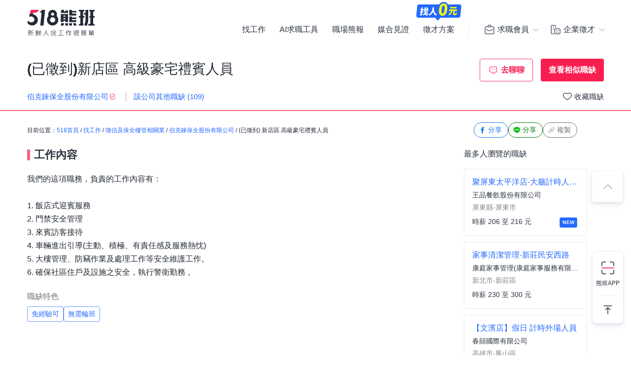

--- FILE ---
content_type: text/html; charset=UTF-8
request_url: https://www.518.com.tw/job-L1AYej.html?rc=1
body_size: 19079
content:

<!DOCTYPE html PUBLIC "-//W3C//DTD XHTML 1.0 Transitional//EN" "http://www.w3.org/TR/xhtml1/DTD/xhtml1-transitional.dtd">
<html xmlns="http://www.w3.org/1999/xhtml" lang="zh-Hant-TW">
<head>
<title>(已徵到)新店區 高級豪宅禮賓人員 - 伯克錸保全股份有限公司 - 新北市｜518熊班</title>
<meta name="viewport" content="width=device-width, initial-scale=1, minimum-scale=1" />
<meta name="keywords" content="新店區 高級豪宅禮賓人員,伯克錸保全股份有限公司,保全人員／警衛/大樓管理員/其它保安服務工作工作" />
<meta name="description" content="伯克錸保全股份有限公司誠摯招募新店區 高級豪宅禮賓人員位於新北市，工作內容:我們的這項職務，負責的工作內容有：<br /><br />1. 飯店式迎賓服務<br />2. 門禁...。更多保全人員／警衛/大樓管理員/其它保安服務工作工作職缺都在518熊班。" />
<meta name="robots" content="index,follow" />
<meta http-equiv="Content-Type" content="text/html; charset=UTF-8" />
<meta http-equiv="content-language" content="zh-tw" />
<meta http-equiv="expires" content="-1" />
<meta http-equiv="X-UA-Compatible" content="IE=edge,chrome=1" />
<meta http-equiv="last-modified" content="Fri, 23 Jan 2026 00:00:00 GMT" />
<meta property="og:site_name" content="518熊班" />
<meta property="fb:app_id" content="785331961603696" />
<meta property="og:type" content="article" />
<meta property="og:title" content="(已徵到)新店區 高級豪宅禮賓人員 - 伯克錸保全股份有限公司 - 新北市｜518熊班">
<meta property="og:description" content="伯克錸保全股份有限公司誠摯招募新店區 高級豪宅禮賓人員位於新北市，工作內容:我們的這項職務，負責的工作內容有：<br /><br />1. 飯店式迎賓服務<br />2. 門禁...。更多保全人員／警衛/大樓管理員/其它保安服務工作工作職缺都在518熊班。">
<meta property="og:image" content="https://statics.518.com.tw/img/index/public/og_image_bearwork_job.png" />
<meta name="format-detection" content="telephone=no" />
<meta name="job_id" content="L1AYej">
<link rel="image_src" type="image/jpeg" href="https://statics.518.com.tw/img/index/public/og_image_bearwork_job.png" />
<link rel="canonical" href="https://www.518.com.tw/job-L1AYej.html" />

                <script type="application/ld+json">[
                    {
                        "@context": "https://schema.org",
                        "@type": "JobPosting",
                        "@id": "https://www.518.com.tw/job-L1AYej.html#jobposting",
                        "datePosted": "2024-05-07",
                        "description": "<h3>【工作內容】</h3>
我們的這項職務，負責的工作內容有：<br />
<br />
1. 飯店式迎賓服務<br />
2. 門禁安全管理<br />
3. 來賓訪客接待 <br />
4. 車輛進出引導(主動、積極、有責任感及服務熱忱)<br />
5. 大樓管理、防竊作業及處理工作等安全維護工作。<br />
6. 確保社區住戶及設施之安全，執行警衛勤務 。
<br><br>
<h3>【職缺資訊】</h3>
上班地點：新北市新店區北新路一段<br>

上班時段：
            晚班、日班、大夜班 / 07:00-19:00

    
    <br>

    休假制度：
        週休二日
    <br>

職務類別：保全人員／警衛、大樓管理員、其它保安服務工作<br>


<br><br><br>

<h3>【職缺條件】</h3>
工作性質：全職 <br>
工作經驗：不拘<br>
需求人數：不拘<br>
可上班日：不限<br>
管理責任：不需負擔管理責任<br>
是否出差：不需出差/外派<br>
<br><br><br>

<h3>【技能條件】</h3>
教育程度：不拘<br>

語文條件：中文&nbsp;&nbsp;聽：略懂 / 說：略懂 / 讀：略懂 / 寫：略懂<br /><br>
方言條件：台語：略懂<br>






<br><br>

<h3>【公司制度】</h3>
 
法定項目：勞保、健保、勞退提撥金、<br>

<br><br>


<h3>【員工福利】</h3>
<h3>【福利說明】</h3><br>
◆獎金福利<br />
1.全勤獎金<br />
2.年節獎金<br />
3.員工生日禮金<br />
◆保險<br />
1.勞保<br />
2.健保<br />
3.意外險<br />
4.勞工退休金退撥
<br><br>


更多工作資訊請參考：https://www.518.com.tw/job-L1AYej.html",
                        "hiringOrganization": {
                            "@type": "Organization",
                            "name": "伯克錸保全股份有限公司",
                            "sameAs": "https://www.life-keys.com.tw/",
                            "logo": "https://photo.518.com.tw/photo/2/411/109302/1265184985174760935.jpg"
                        },
                        "jobLocation": {
                            "@type": "Place",
                            "address": {
                                "@type": "PostalAddress",
                                
                                "addressLocality": "新北市新店區",
                                "addressRegion": "台灣",
                                "postalCode": "231",
                                "addressCountry": "TW"
                            }
                        },
                        "title": "新店區/高級豪宅禮賓人員",
                        "validThrough": "2024-05-06",
                        "baseSalary": {
						"@type": "MonetaryAmount",
						"currency": "TWD",
						"value": {
							"@type": "QuantitativeValue",
							"minValue": 40000,
							"maxValue": 42000,
							"unitText": "MONTH"
						}
					},
                        "employmentType": ["FULL_TIME"],
                        "url": "https://www.518.com.tw/job-L1AYej.html",
                        "experienceRequirements": "no requirements",
                        "industry": "徵信及保全樓管相關業",
                        "salaryCurrency": "NTD",
                        "qualifications": "",
                        "skills": "不拘",
                        "specialCommitments": "不拘",
                        "identifier": {
                            "@type": "PropertyValue",
                            "name": "伯克錸保全股份有限公司",
                            "value": "24421749"
                        },
                        "mainEntityOfPage": {
                            "@type": "WebPage",
                            "@id": "https://www.518.com.tw/job-L1AYej.html"
                        }
                    },
                    {
                        "@context": "https://schema.org",
                        "@type": "WebPage",
                        "name": "新店區/高級豪宅禮賓人員",
                        "url": "https://www.518.com.tw/job-L1AYej.html",
                        "relatedLink": "https://www.518.com.tw/company-N4Jrg8.html",
                        "significantLink": "https://www.518.com.tw/company-N4Jrg8.html#listAnchor",
                        "publisher": {
                            "@type": "Organization",
                            "name": "伯克錸保全股份有限公司"
                        }
                    },
                    {
                        "@context": "https://schema.org",
                        "@type": "ViewAction",
                        "target": {
                            "@type": "EntryPoint",
                            "urlTemplate": "https://job.518.com.tw/?target_page=14&job_id=2162312"
                        },
                        "object": {
                            "@id": "https://job.518.com.tw/?target_page=14&job_id=2162312"
                        }
                    },
                    {
                        "@context": "https://schema.org",
                        "@type": "BreadcrumbList",
                        "itemListElement": [
                            {
                                "@type": "ListItem",
                                "position": 1,
                                "name": "首頁",
                                "item": "https://www.518.com.tw"
                            },
                            {
                                "@type": "ListItem",
                                "position": 2,
                                "name": "找工作",
                                "item": "https://www.518.com.tw/job-index.html"
                            },
                            {
                                "@type": "ListItem",
                                "position": 3,
                                "name": "新北市",
                                "item": "https://www.518.com.tw/job-index.html?aa=3001002"
                            },
                            {
                                "@type": "ListItem",
                                "position": 4,
                                "name": "徵信及保全樓管相關業",
                                "item": "https://www.518.com.tw/job-index.html?ac=1013001006"
                            },
                            {
                                "@type": "ListItem",
                                "position": 5,
                                "name": "伯克錸保全股份有限公司",
                                "item": "https://www.518.com.tw/company-N4Jrg8.html"
                            },
                            {
                                "@type": "ListItem",
                                "position": 6,
                                "name": "新店區/高級豪宅禮賓人員",
                                "item": "https://www.518.com.tw/job-L1AYej.html"
                            }
                        ]
                    }
                    ,{
                    "@context":"https://schema.org",
                    "@type":"Event",
                    "eventAttendanceMode":"https://schema.org/OnlineEventAttendanceMode",
                    "eventStatus":"https://schema.org/EventScheduled",
                    "startDate":"2025-12-29",
                    "name":"永和冷台壽司師傅",
                    "organizer":{
                        "@type":"Organization",
                        "name":"518熊班",
                        "url":"https://www.518.com.tw"
                    },
                    "location":{
                        "@type":"VirtualLocation",
                        "url":"https://www.518.com.tw/job-G0YJkd.html"
                    },
                    "performer":{
                        "@type":"PerformingGroup",
                        "name":"春野日本料理"
                    },
                    "description":"．負責準備、處理、烹調、料理、美化日式餐點。\n．準備料理相關的食材。\n．依據顧客的餐點進行處理、烹調餐點。\n．並掌控擺盤與出菜的先後順序。\n．另負責研發新菜色、計算食材進貨數量、成本控管。\n．確保食品均符合衛生管理的規定，冷凍庫及其他地區的衛生及清潔標準。",
                    "image":"",
                    "offers":{
                        "@type":"Offer",
                        "availability":"https://schema.org/InStock",
                        "price":"0",
                        "priceCurrency":"TWD",
                        "validFrom":"2025-12-29",
                        "url":"https://www.518.com.tw/job-G0YJkd.html"
                    }
                },{
                    "@context":"https://schema.org",
                    "@type":"Event",
                    "eventAttendanceMode":"https://schema.org/OnlineEventAttendanceMode",
                    "eventStatus":"https://schema.org/EventScheduled",
                    "startDate":"2026-01-26",
                    "name":"門市早晚班計時人員(高雄富民店)",
                    "organizer":{
                        "@type":"Organization",
                        "name":"518熊班",
                        "url":"https://www.518.com.tw"
                    },
                    "location":{
                        "@type":"VirtualLocation",
                        "url":"https://www.518.com.tw/job-N6WWAJ.html"
                    },
                    "performer":{
                        "@type":"PerformingGroup",
                        "name":"一手私藏世界紅茶(一手國際茶飲有限公司)"
                    },
                    "description":"1.紅茶飲品調製與備料。\n2.門市清潔與擺設。\n3.可配合外送(備機車佳)\n4.服務親切、有責任心、喜歡與人接觸、可團隊合作。\n5.能依門市實際情況排班佳。",
                    "image":"https://photo.518.com.tw/photo/2/999//6ixl4594.png",
                    "offers":{
                        "@type":"Offer",
                        "availability":"https://schema.org/InStock",
                        "price":"0",
                        "priceCurrency":"TWD",
                        "validFrom":"2026-01-26",
                        "url":"https://www.518.com.tw/job-N6WWAJ.html"
                    }
                },{
                    "@context":"https://schema.org",
                    "@type":"Event",
                    "eventAttendanceMode":"https://schema.org/OnlineEventAttendanceMode",
                    "eventStatus":"https://schema.org/EventScheduled",
                    "startDate":"2026-01-26",
                    "name":"嘉南羊乳清晨配送(3-4時/天)-新莊區",
                    "organizer":{
                        "@type":"Organization",
                        "name":"518熊班",
                        "url":"https://www.518.com.tw"
                    },
                    "location":{
                        "@type":"VirtualLocation",
                        "url":"https://www.518.com.tw/job-ybRX1E.html"
                    },
                    "performer":{
                        "@type":"PerformingGroup",
                        "name":"凱傑有限公司"
                    },
                    "description":"論件計酬， 每小時約250~300元(每小時送60-70瓶)， 每月約20000~30000元\n★☆實際工作時間可能因配送速度及件數不同有所調整★☆\n\n★☆最適合喜愛高時薪、懂得生活的你！☆★\n★☆工作時間只有一般人的一半，薪水卻毫不遜色！☆★\n★☆有更多時間★☆享受生活☆★☆陪伴家人☆★☆充實自我☆★\n★☆還有瘦身減肥、強身健體、熟悉環境、交友廣闊等多種優點喔！☆★\n★☆不用專業技能，也免經驗！只要有125機車，從零教到精！！☆★\n★☆現在就加入我們還有神秘的好康喔d*^.^*b\n工作時間：03:00~07:00",
                    "image":"",
                    "offers":{
                        "@type":"Offer",
                        "availability":"https://schema.org/InStock",
                        "price":"0",
                        "priceCurrency":"TWD",
                        "validFrom":"2026-01-26",
                        "url":"https://www.518.com.tw/job-ybRX1E.html"
                    }
                },{
                    "@context":"https://schema.org",
                    "@type":"Event",
                    "eventAttendanceMode":"https://schema.org/OnlineEventAttendanceMode",
                    "eventStatus":"https://schema.org/EventScheduled",
                    "startDate":"2026-01-25",
                    "name":"【文濱店】假日/計時外場人員",
                    "organizer":{
                        "@type":"Organization",
                        "name":"518熊班",
                        "url":"https://www.518.com.tw"
                    },
                    "location":{
                        "@type":"VirtualLocation",
                        "url":"https://www.518.com.tw/job-yeBmVO.html"
                    },
                    "performer":{
                        "@type":"PerformingGroup",
                        "name":"春囍國際有限公司"
                    },
                    "description":"◆高雄地區:\n明誠店-高雄市左營區明誠二路396號\n文濱店-高雄市鳳山區文濱路135號\n◆台南地區:\n中華店-台南市東區中華東路三段89號\n◆台中地區:\n台中店-台中市北屯區崇德十路一段465號\n誠品480-台中市西屯區市政路480號6F\n\n★無經驗即可★\n★不接受短期人員★\n★主要為假日班職缺，須能配合整日排班★\n★兩段班及一段班 排班制★\n★上下班時間依營運狀況調整★\n\n【職務需求及說明】  \n1.負責客人帶位、點餐、送餐等工作。  \n2.負責客人用餐中，桌邊服務等工作。  \n3.於客人用餐完畢後，負責收拾碗盤與清理環境。 \n\n熱烈招募各時段計時人員，歡迎有熱忱的工作夥伴加入我們的行列\n適時進行考核，能力越好待遇越好(或進行轉正)",
                    "image":"https://photo.518.com.tw/photo/2/999//168687843281254867.png",
                    "offers":{
                        "@type":"Offer",
                        "availability":"https://schema.org/InStock",
                        "price":"0",
                        "priceCurrency":"TWD",
                        "validFrom":"2026-01-25",
                        "url":"https://www.518.com.tw/job-yeBmVO.html"
                    }
                },{
                    "@context":"https://schema.org",
                    "@type":"Event",
                    "eventAttendanceMode":"https://schema.org/OnlineEventAttendanceMode",
                    "eventStatus":"https://schema.org/EventScheduled",
                    "startDate":"2026-01-26",
                    "name":"八木茶飲-新市店(正職早班人員)",
                    "organizer":{
                        "@type":"Organization",
                        "name":"518熊班",
                        "url":"https://www.518.com.tw"
                    },
                    "location":{
                        "@type":"VirtualLocation",
                        "url":"https://www.518.com.tw/job-GRz2EM.html"
                    },
                    "performer":{
                        "@type":"PerformingGroup",
                        "name":"八木茶飲(米軒冷飲店)"
                    },
                    "description":"1. 進行顧客服務、內外場聯繫、點餐供餐等工作。\n2. 於櫃台負責與顧客接洽、接收買賣服務之付款並找回零錢。\n3. 吧檯人員負責製作各式餐點、飲料、或服務顧客點餐供餐等工作。",
                    "image":"https://photo.518.com.tw/photo/2/999//16589448671051974640.png",
                    "offers":{
                        "@type":"Offer",
                        "availability":"https://schema.org/InStock",
                        "price":"0",
                        "priceCurrency":"TWD",
                        "validFrom":"2026-01-26",
                        "url":"https://www.518.com.tw/job-GRz2EM.html"
                    }
                },{
                    "@context":"https://schema.org",
                    "@type":"Event",
                    "eventAttendanceMode":"https://schema.org/OnlineEventAttendanceMode",
                    "eventStatus":"https://schema.org/EventScheduled",
                    "startDate":"2026-01-23",
                    "name":"聚屏東太平洋店-大廳計時人員.",
                    "organizer":{
                        "@type":"Organization",
                        "name":"518熊班",
                        "url":"https://www.518.com.tw"
                    },
                    "location":{
                        "@type":"VirtualLocation",
                        "url":"https://www.518.com.tw/job-LDD4kn.html"
                    },
                    "performer":{
                        "@type":"PerformingGroup",
                        "name":"王品餐飲股份有限公司"
                    },
                    "description":"【聚 日式鍋物】聚在一起，煮出你的職場溫度！\n我們以日式湯鍋為媒介，打造溫馨相聚的用餐體驗。在聚的團隊中，我們也同樣注重團隊協作與相互支持，你將不僅感受到家的溫暖，還能找到屬於你的職場歸屬感。\n\n【工作內容】大廳計時人員\n協助現場顧客服務、外場營運協助等\n讓每位顧客都能感受到有溫度的用餐體驗\n\n【工作時段】(依營運需求彈性排班,工作時間面試詳洽)\n◎ 全日班-名\n(10:30~14:30 及 17:00~22:00)\n◎ 假日班-名\n(10:30~14:30 及 17:00~22:00)\n◎ 早班-名\n(10:30~14:30)\n◎ 晚班-名\n(17:00~22:00)\n※晚上11點後的班別將另外提供【夜班津貼】\n\n【福利亮點】\n 1.入職即享有：集團用餐八折優惠\n 2.薪資最優勢：月績效獎金、年終獎金\n 3.同仁最滿意：國外旅遊、免費供餐、三節禮券\n 4.培訓最專業：系統化培訓課程、線上學習平台\n工作時間說明：\n依營運需求",
                    "image":"https://photo.518.com.tw/photo/2/999//vxp57801.png",
                    "offers":{
                        "@type":"Offer",
                        "availability":"https://schema.org/InStock",
                        "price":"0",
                        "priceCurrency":"TWD",
                        "validFrom":"2026-01-23",
                        "url":"https://www.518.com.tw/job-LDD4kn.html"
                    }
                },{
                    "@context":"https://schema.org",
                    "@type":"Event",
                    "eventAttendanceMode":"https://schema.org/OnlineEventAttendanceMode",
                    "eventStatus":"https://schema.org/EventScheduled",
                    "startDate":"2026-01-16",
                    "name":"美語兼職老師高雄龍華小金牌",
                    "organizer":{
                        "@type":"Organization",
                        "name":"518熊班",
                        "url":"https://www.518.com.tw"
                    },
                    "location":{
                        "@type":"VirtualLocation",
                        "url":"https://www.518.com.tw/job-yllMDp.html"
                    },
                    "performer":{
                        "@type":"PerformingGroup",
                        "name":"小金牌文教(臺南市私立金興運文理短期補習班)"
                    },
                    "description":"1.兒童美語教學 \n2.課程設計與學習成效評鑑\n3.定期與家長分享孩童上課狀況\n\n*每班人數約4-8位，薪資隨人數異動，歡迎有經驗的老師面試\n*目前需求 \n\n1.每週一、三、四、五下午1：00～2:00或2:00-3:00\n\n2.每週一、四下午2:00-4:00",
                    "image":"https://photo.518.com.tw/photo/2/999//1647413081923943357.png",
                    "offers":{
                        "@type":"Offer",
                        "availability":"https://schema.org/InStock",
                        "price":"0",
                        "priceCurrency":"TWD",
                        "validFrom":"2026-01-16",
                        "url":"https://www.518.com.tw/job-yllMDp.html"
                    }
                },{
                    "@context":"https://schema.org",
                    "@type":"Event",
                    "eventAttendanceMode":"https://schema.org/OnlineEventAttendanceMode",
                    "eventStatus":"https://schema.org/EventScheduled",
                    "startDate":"2026-01-26",
                    "name":"家事清潔管理-新莊民安西路",
                    "organizer":{
                        "@type":"Organization",
                        "name":"518熊班",
                        "url":"https://www.518.com.tw"
                    },
                    "location":{
                        "@type":"VirtualLocation",
                        "url":"https://www.518.com.tw/job-Lg0BYQ.html"
                    },
                    "performer":{
                        "@type":"PerformingGroup",
                        "name":"康庭家事管理(康庭家事服務有限公司)"
                    },
                    "description":"居家打掃,簡易整理\n週（五）08:30～12:30\n兼職也可",
                    "image":"https://photo.518.com.tw/photo/2/999//12992293321119290587.jpg",
                    "offers":{
                        "@type":"Offer",
                        "availability":"https://schema.org/InStock",
                        "price":"0",
                        "priceCurrency":"TWD",
                        "validFrom":"2026-01-26",
                        "url":"https://www.518.com.tw/job-Lg0BYQ.html"
                    }
                },{
                    "@context":"https://schema.org",
                    "@type":"Event",
                    "eventAttendanceMode":"https://schema.org/OnlineEventAttendanceMode",
                    "eventStatus":"https://schema.org/EventScheduled",
                    "startDate":"2026-01-13",
                    "name":"野餐日嘉義安和總店///兼職人員",
                    "organizer":{
                        "@type":"Organization",
                        "name":"518熊班",
                        "url":"https://www.518.com.tw"
                    },
                    "location":{
                        "@type":"VirtualLocation",
                        "url":"https://www.518.com.tw/job-LzBB77.html"
                    },
                    "performer":{
                        "@type":"PerformingGroup",
                        "name":"野餐日餐廚有限公司"
                    },
                    "description":"外場：負責擺盤/打包外帶服務/點餐收銀/外送\n10:00-12:30-13:00｜1600-19:00/19:30\n內場：協助正職備料/炒菜\n08:30/09:00-12:30｜15:30-18:30/19:00",
                    "image":"https://photo.518.com.tw/photo/2/999//1745206834128276553.png",
                    "offers":{
                        "@type":"Offer",
                        "availability":"https://schema.org/InStock",
                        "price":"0",
                        "priceCurrency":"TWD",
                        "validFrom":"2026-01-13",
                        "url":"https://www.518.com.tw/job-LzBB77.html"
                    }
                }
                ]</script><link rel="shortcut icon" type="image/x-icon" href="/favicon.ico" />
<link rel="apple-touch-icon" href="/apple-touch-icon-120.png">
<link rel="apple-touch-icon" href="/apple-touch-icon-152.png">
<link rel="apple-touch-icon" href="/apple-touch-icon-167.png">
<link rel="apple-touch-icon" href="/apple-touch-icon-180.png">
<link href="https://statics.518.com.tw/min/?g=518-bear-header-css&v=20260123002" rel="stylesheet" type="text/css" />
<link href="https://statics.518.com.tw/min/?g=518-custom-modal-css&v=20260123002" rel="stylesheet" type="text/css" />
<link href="https://statics.518.com.tw/min/?g=518-password-css&v=20260123002" rel="stylesheet" type="text/css" />
<link href="https://statics.518.com.tw/min/?g=518-tippy-css&v=20260123002" rel="stylesheet" type="text/css" />
<link href="https://statics.518.com.tw/min/?g=518-scss_msg-css&v=20260123002" rel="stylesheet" type="text/css" />
<link href="https://statics.518.com.tw/min/?g=518-job_detail-seo-css&v=20260123002" rel="stylesheet" type="text/css" />
<script async src="https://securepubads.g.doubleclick.net/tag/js/gpt.js"></script>
<script type="text/javascript">
	window.googletag = window.googletag || { cmd: [] };
	googletag.cmd.push(function () {
		googletag.defineSlot('/20419605/s518_57', [[886, 90], ['fluid']], 'div-gpt-ad-P-518-20260108-421').addService(googletag.pubads());
googletag.pubads().enableSingleRequest();
googletag.pubads().setTargeting('insertion_code', ['P-518-20260108-421']);
googletag.pubads().setTargeting('platform_id', ['1']);
googletag.enableServices();
	});
</script><script>
dataLayer = [{'device':'device_1','criteo_view_item':'L1AYej','dl_d_job_area':'新北市','dl_d_industry_category':'徵信及保全樓管相關業','dl_d_job_category':'保全相關','dl_d_management':'非管理職','dl_d_job_grade':'全職'}];
</script><!-- Google Tag Manager -->
<script>(function(w,d,s,l,i){w[l]=w[l]||[];w[l].push({'gtm.start':
new Date().getTime(),event:'gtm.js'});var f=d.getElementsByTagName(s)[0],
j=d.createElement(s),dl=l!='dataLayer'?'&l='+l:'';j.async=true;j.src=
'https://www.googletagmanager.com/gtm.js?id='+i+dl;f.parentNode.insertBefore(j,f);
})(window,document,'script','dataLayer','GTM-T3SGTFQ');</script>
<!-- End Google Tag Manager --><script type="text/javascript" src="https://statics.518.com.tw/min/?g=518-websocket-js&v=20260123002"></script>
<script>
    var hashId = '85hq8adpvsaac20egcd9gdp6lp0g5lkv' || '';
    var webSocketTool = null;
    if (hashId) {
        webSocketTool = new webSocketObject('85hq8adpvsaac20egcd9gdp6lp0g5lkv', 'false');
    }
</script></head>
<!-- Google Tag Manager (noscript) -->
<noscript><iframe src="https://www.googletagmanager.com/ns.html?id=GTM-T3SGTFQ"
height="0" width="0" style="display:none;visibility:hidden"></iframe></noscript>
<!-- End Google Tag Manager (noscript) --><div id="wrapper">
<!-- 職缺預覽 -->
<div class="exception-header-wrap">
<!-- 518-bear-header-css -->
<header id="bear-header" class='bear-header bear-header--andy'>
<div class="container">
<div class="header__container">
<div class="logo">
<a class="logo__img logo__img--pc" href="https://www.518.com.tw" title="518熊班" >
<img class="logo__img__main" src="https://statics.518.com.tw/img/logo/logo_518_b_slogan.svg?v=20240307" alt="518熊班 新鮮人找工作很簡單">
</a>
</div>
<div class="mobile__button">
<!-- 漢堡 -->
<button class="menu-link-wrapper" id="menu-link-wrapper" aria-label="連結選單">
<div class="menu-link" id="menu-link">
<span class="lines"></span>
</div>
</button>
<button class="mobile__button__account" id="mobile__button__account" aria-label="會員選單">
<span>通知點</span>
</button>
</div>
<div class="item">
<!-- 左側項目 -->
<ul class="item__main is-active" id="header-menu">
<div class="container">
<button class="menu-link-wrapper">
<div class="menu-link">
<span class="lines"></span>
</div>
</button>
</div>
<li class="item__main__block">
<a class="item__main__a is-first" href="https://www.518.com.tw/job-index.html">找工作</a>
</li>
<li class="item__main__block">
<a class="item__main__a" href="https://www.518.com.tw/bearworks-aitools.html" target="_blank">AI求職工具</a>
</li>
<li class="item__main__block">
<a class="item__main__a" href="https://www.518.com.tw/articles" target="_blank">職場熊報</a>
</li>
<li class="item__main__block">
<a class="item__main__a" href="https://www.518.com.tw/guestBook-witness.html">媒合見證</a>
</li>
<li class="item__main__block">
<a id="menu-tooltip" href="https://www.518.com.tw/bearworks-vip_pay.html" class="comp_href">
<img src="https://statics.518.com.tw/img/bearworks/vip_pay/active/img_tooltip_sale_zero_M_2025.png?v=20250911" alt="找人0元" loading="lazy" width="121" height="40">
</a>
<a href="https://www.518.com.tw/bearworks-vip_pay.html" target="_blank">
<img class="comp_banner" src="https://statics.518.com.tw/img/bearworks/vip_pay/price-section/img_tooltip_sale_zero.png?v=20250911" alt="找人0元" loading="lazy" width="92" height="38">
</a>
<a class="item__main__a" href="https://www.518.com.tw/bearworks-vip_pay.html">徵才方案</a>
</li>
<li class="is-m">
<picture class="comp_img">
<source type="image/webp" srcset="https://statics.518.com.tw/img/bearworks/vip_pay/active/img_menu_ben.webp">
<source type="image/png" srcset="https://statics.518.com.tw/img/bearworks/vip_pay/active/img_menu_ben.png">
<img src="https://statics.518.com.tw/img/bearworks/vip_pay/active/img_menu_ben.png" alt="班遠眺" loading="lazy">
</picture>
</li>
</ul><!-- 右側會員 -->
<div class="item__member">
<div class="member job">
<div class="member__content">
<button class="member__btn"><span class="icon"></span><span class="member__btn__text">求職會員</span></button>
<div class="member__block">
<ul class="member__list">
<li>
<a href="https://www.518.com.tw/mobile-verify.html?type=2" class="member__link member__link--person">
<span class="icon"></span>
求職註冊
</a>
</li>
<li>
<a href="https://www.518.com.tw/member-login.html?backUrl=https%3A%2F%2Fwww.518.com.tw%2Fjob-L1AYej.html%3Frc%3D1" class="member__link member__link--logIn">
<span class="icon"></span>
求職登入
</a>
</li>
<!-- 活動期間 -->
<li class="is-m">
<a href="https://www.518.com.tw/22259" class="member__link member__link--logIn" target="_blank">
<span class="icon"></span>
立即下載求職 App
</a>
</li>
</ul>
<!-- 常態 -->
<ul class="member__list member__list--border is-pc">
<li>
<a href="https://job.518.com.tw/?target_page=1&a_id=22259" class="member__link member__link--app"  >
<img src="https://statics.518.com.tw/img/app-icon/ic_bearworks_job.svg" alt="熊班求職 APP">
<div class="block">
<p class="block__title">立即下載APP</p>
<p class='block__txt'>職缺一把抓！</p>
</div>
</a>
</li>
</ul>
</div>
</div>
</div>
<div class="member comp">
<div class="member__content">
<button class="member__btn">
<span class="icon"></span><span class="member__btn__text">企業徵才</span>
</button>
<div class="member__block">
<ul class="member__list">
<li>
<a href="https://www.518.com.tw/regcomp-register_ID.html?backUrl=https%3A%2F%2Fwww.518.com.tw%2Fjob-L1AYej.html%3Frc%3D1" class="member__link member__link--person">
<span class="icon"></span>
企業註冊
</a>
</li>
<li>
<a href="https://www.518.com.tw/member-vip_login.html?backUrl=https%3A%2F%2Fwww.518.com.tw%2Fjob-L1AYej.html%3Frc%3D1" class="member__link member__link--logIn" target="_blank">
<span class="icon"></span>
企業登入
</a>
</li>
</ul>
<ul class="member__list member__list--border">
<li>
<a href="https://www.518.com.tw/bearworks-vip_pay.html" class="member__link member__link--store">
<span class="icon"></span>
企業方案
<span class="free_tag">免費</span>
</a>
</li>
<li class="is-m">
<a href="https://www.518.com.tw/22260" class="member__link member__link--store" target="_blank">
<span class="icon"></span>
立即下載企業 App
</a>
</li>
</ul>
<!-- 常態 -->
<ul class="member__list member__list--border is-pc">
<li>
<a href="https://talent.518.com.tw/?target_page=1&a_id=22260" class="member__link member__link--app" >
<img src="https://statics.518.com.tw/img/app-icon/ic_bearworks_hire.svg" alt="熊班企業 APP">
<div class="block">
<p class="block__title">立即下載APP</p>
<p class='block__txt'>徵才就是快</p>
</div>
</a>
</li>
</ul>
</div>
</div>
</div>
</div>
</div>
</div>
</div>
<!-- 會員 m -->
<div class="item__member__mobile" id="member__mobile">
<button class="member-menu-wrapper" id="member__mobile--close">
<div class="menu-link">
<span class="lines"></span>
</div>
</button>
<div class="member__mobile">
<div class="member__mobile__block">
<p class="title">求職會員</p>
<a href="https://www.518.com.tw/mobile-verify.html?type=2" class="link">
求職註冊
</a>
<a href="https://www.518.com.tw/member-login.html?backUrl=https%3A%2F%2Fwww.518.com.tw%2Fjob-L1AYej.html%3Frc%3D1" class="link">
求職登入
</a>
<a href="https://job.518.com.tw/?target_page=1&a_id=22259" class="app__link"  >
<img src="https://statics.518.com.tw/img/app-icon/ic_bearworks_job.png" alt="518熊班APP" loading="lazy">
<div class="block">
<p class="block__title">立即下載APP</p>
<p class='block__txt'>最新職缺一把抓！</p>
</div>
</a>
</div>
<div class="member__mobile__block member__mobile__block--border">
<p class="title">企業徵才</p>
<a href="https://www.518.com.tw/regcomp-register_ID.html" class="link">
企業註冊
</a>
<a href="https://www.518.com.tw/member-vip_login.html?backUrl=https%3A%2F%2Fwww.518.com.tw%2Fjob-L1AYej.html%3Frc%3D1" class="link" target="_blank">
企業登入
</a>
<a href="https://www.518.com.tw/bearworks-vip_pay.html" class="link">
企業方案
</a>

<a href="https://talent.518.com.tw/?target_page=1&a_id=22260" class="app__link"  >
<img src="https://statics.518.com.tw/img/app-icon/ic_bearworks_hire.png" alt="518熊班-企業版APP" loading="lazy">
<div class="block">
<p class="block__title">立即下載APP</p>
<p class='block__txt'>徵才就是快！</p>
</div>
</a>
</div>
</div>
</div></header>
<!-- AI自傳生成通知 -->
<div class="site-wide-notification-app is-not-show" id="site-wide-notification-app">
<div class="invite-resume-guide-icon">
<img src="https://statics.518.com.tw/img/icon/ic18/ic_robot_blue700.svg" width="24" height="24" alt="ai自傳符號">
</div>
<div class="site-wide-notification-content">
<div class="site-wide-notification-content-title">
<p >AI 幫你寫好自傳啦！</p>
</div>
<p class="site-wide-notification-content-text">希望這份內容能幫助你求職更順利，成為老闆的首選。</p>
<a href="javascript:;" id="notification-content-link" class="site-wide-notification-content-link">查看生成結果</a>
</div>
<a id="site-wide-notification-app-close" class="site-wide-notification-app-close" href="javascript:;">
<img src="https://statics.518.com.tw/img/icon/ic24/ic_cancel_darkblue700.svg" alt="取消"  width="18" height="18">
</a>
</div>
<!-- pop 導app 下載頁 企:帳戶中心 求:帳戶中心 -->
<div class="pop_app" id="pop_app" style="display:none">
<!-- 求職 -->
<div class="pop_app_box animated bounceInUp">
<figure>
<img class="star" src="https://statics.518.com.tw/img/app-icon/ad/ic_bling.svg" alt="焦點">
<img class="app_icon" src="https://statics.518.com.tw/img/app-icon/ic_bearworks_job.svg" alt="518熊班 找工作App">
</figure>
<h3 class="pop_title">518熊班App</h3>
<p>會員專屬功能使用更便利！</p>
<a href="https://www.518.com.tw/19650" class="btn_pop yes">立即使用</a>
<a id="btn_pop" href="https://www.518.com.tw/index-center.html" class="btn_pop no">繼續使用網頁版</a>
</div>
</div>

<script>
// 模板注入變數
window.headerTplVars = {};
window.headerTplVars.headerStatus = 0;
</script>
<script type="text/javascript" src="https://statics.518.com.tw/dist/js/public/bear_header.js?v=20260123002"></script></div>
<div class="outer_container">
<div class="head pc">
<div class="container">
<div id="stickyFeatures" class="headBox">
<!--  -->

<!-- 職缺詳細頁 headContent -->
<div class="headContent">
    <div class="upper">
        <h1 class="job-title">
            (已徵到)新店區 高級豪宅禮賓人員
        </h1>
        <div class="BtnLine">
                <!--沒有登入-->
                <a href="https://www.518.com.tw/member-login.html?backUrl=https://www.518.com.tw/job-L1AYej.html?rc=1" title="去聊聊" class="messageBtn gtm_message">
                    <i></i>去聊聊
                </a>
                    <a href='https://www.518.com.tw/job-index.html?ac=&aa=3001002' class='recruited closed disabled' title='查看相似職缺'>查看相似職缺</a>
            <!-- 職缺預覽頁 -->            
            
            <input type="hidden" id="auto_recruited" value="0">
        </div>
    </div>
    <div class="company-info">
        <div class="company-info-container">
            <h2>
                <a href="https://www.518.com.tw/company-N4Jrg8.html" title="伯克錸保全股份有限公司"><span>伯克錸保全股份有限公司</span></a>                                    
            </h2>
            <span id="quickReply-box">
                <i class="company-approve" data-title="518熊班已審核此企業為真實公司">認證</i>
            </span>
            <!-- 新版 tags 包含防疫企業 -->
            <p class="tagList">
                
                
            </p>
            <span class="h3inner">
                <a href="https://www.518.com.tw/company-N4Jrg8.html#listAnchor" title="該公司其他職缺">該公司其他職缺 <span>(109)</span></a>
            </span>
        </div>
        <p class="keep">
                <a href="https://www.518.com.tw/member-login.html?backUrl=https://www.518.com.tw/job-L1AYej.html?rc=1?collectJob=1" class="praise" title="收藏職缺">收藏職缺</a>
        </p>
    </div>
</div></div>
</div>
</div>
<div class="container">
<div class="jobnewDetail" id="jobnewDetail">
<div id="ContentBox">
<div id="content">
<div class="path_location">
目前位置：<a href="https://www.518.com.tw">518首頁</a><span> / </span><a href="https://www.518.com.tw/job-index.html">找工作</a><span> / </span>
<a href="https://www.518.com.tw/job-index.html?ac=1013001006" title="" ></a>
<a href="https://www.518.com.tw/job-index.html?ac=1013001006" title="徵信及保全樓管相關業" >徵信及保全樓管相關業</a><span> / </span><a href="https://www.518.com.tw/company-N4Jrg8.html">伯克錸保全股份有限公司</a><span> / </span>(已徵到) 新店區 高級豪宅禮賓人員</div>
<!-- 工作內容 -->

<!-- 工作內容 -->
<div class="job-detail-box">
    <h2 class="jobInfoTitle">
        工作內容<span><time></time></span>
    </h2>
    <div class="JobDescription">
        <p>
            我們的這項職務，負責的工作內容有：<br />
<br />
1. 飯店式迎賓服務<br />
2. 門禁安全管理<br />
3. 來賓訪客接待 <br />
4. 車輛進出引導(主動、積極、有責任感及服務熱忱)<br />
5. 大樓管理、防竊作業及處理工作等安全維護工作。<br />
6. 確保社區住戶及設施之安全，執行警衛勤務 。
        </p>
        <h5>職缺特色</h5>
        <div class="characteristics">
            <a href="https://www.518.com.tw/job-index.html?as=16" target="_blank">免經驗可</a><a href="https://www.518.com.tw/job-index.html?as=17" target="_blank">無需輪班</a>
        </div>
    </div>
    <!-- 工作內容次要項目 -->
    <div class="jobItem">
        <h2>職缺資訊</h2>
        <div class="wrapper jobItemInfo">
            <div class="jobItemName">上班地點</div>
            <div>新北市新店區北新路一段
                <span class="placeInfo"><a href="#TB_inline?width=600&amp;height=600&amp;modal=true&amp;inlineId=pop_mapbox&amp;move=true" class="mapIcon thickbox" target="_blank" title="地圖" onclick="openMap(1, '24.9643304,121.5402495,%E6%96%B0%E5%8C%97%E5%B8%82%E6%96%B0%E5%BA%97%E5%8D%80%E5%8C%97%E6%96%B0%E8%B7%AF%E4%B8%80%E6%AE%B5');return false;">地圖</a></span>
            </div>
            
                    <div></div>
                    <div>
                        <a href="https://www.518.com.tw/job-index.html?ax=1001103002">#捷運新店區公所站走路5分鐘</a>
                    </div>                
                <div class="jobLocationMapMobile">
                    <iframe
                        height="100"
                        style="border:0"
                        title="地圖"
                        loading="lazy"
                        allowfullscreen
                        referrerpolicy="no-referrer-when-downgrade"
                        src="https://www.google.com/maps/embed/v1/place?key=AIzaSyDg_rT32ycILpVS0DsxhtS5CtdQ3xK1qlY&q=新北市新店區北新路一段">
                    </iframe>
                </div>
            <div class="jobItemName">上班時段</div>
            <div>
                        晚班、日班、大夜班 / 07:00-19:00

                
            </div>

                <div class="jobItemName">休假制度</div>
                <div>
                    週休二日
                </div>


            <div class="jobItemName">職務類別</div>
            <div>
                <a href="https://www.518.com.tw/job-index.html?ab=2039002001" target="_blank">保全人員／警衛</a>                
                <a href="https://www.518.com.tw/job-index.html?ab=2039002003" target="_blank">、大樓管理員</a>                
                <a href="https://www.518.com.tw/job-index.html?ab=2039002005" target="_blank">、其它保安服務工作</a>                
                
            </div>
        </div>

        <!-- 海外職缺警示 -->
    </div>
</div><!-- 職缺條件 -->
<!-- 職缺條件 -->
<div class="job-detail-box">
    <h2>職缺條件</h2>
    <div class="jobItem">
        <div class="wrapper">
            <div class="jobItemName">工作性質</div>
            <div> 全職 </div>
            <div class="jobItemName">工作經驗</div>
            <div>不拘</div>
            <div class="jobItemName">需求人數</div>
            <div>
                不拘
                
                             
                
            </div>
                <div class="jobItemName">可上班日</div>
                <div>不限</div>
            <div class="jobItemName">管理責任</div>
            <div>
                
                不需負擔管理責任
            </div>
            <div class="jobItemName">是否出差</div>
            <div>
                不需出差/外派                
                                
                             
                             
                
            </div>
        </div>
    </div>
</div>
<div class="job-detail-box">
    <h2>技能條件</h2>
    <div class="jobItem">
        <div class="wrapper">
                <div class="jobItemName">教育程度</div>
                <div>不拘</div>
                <div class="jobItemName">語文條件</div>
                <div>
                    中文&nbsp;&nbsp;聽：略懂 / 說：略懂 / 讀：略懂 / 寫：略懂<br />
                    
                </div>
                <div class="jobItemName">方言條件</div>
                <div>台語：略懂</div>
            
        </div>
    </div>
</div>
<!-- 技能交換 -->
<div class="job-detail-box skill-box">
    <div class="skill-section">
        <div class="skill-section-header">
            <div class="skill-title">
                <img src="https://statics.518.com.tw/img/index/comp/img_feature_new_pink_right.svg" alt="">
                <p>全新功能「技能交換」</p>
            </div>
            <p class="sub-title">用你會的，換你想學的技能</p>
        </div>
        <!-- 技能卡片輪播 -->
        <div class="skill-section-container">
            <div class="swiper skillSwiper">
                <div class="swiper-wrapper">
                    <a href="javascript:;" class="swiper-slide GTM_view_change_detail">
                        <div class="skill-cards GTM_show_skillmate" data-return-data="eyJwb3N0X2lkIjoyNTQ5LCJvd25fc2tpbGxzIjpbIjEwMDQwMDUiLCIxMDA0MDAzIiwiMTAwNTAwNyIsIjEwMDQwMDEiLCIxMDEyMDA0IiwiMTAwNDAwNCIsIjEwMDQwMDkiLCIxMDA2MDMwIiwiMTAzNTAxOCJdfQ==" data-skill-href="https://job.518.com.tw/?target_page=19&amp;post_id=0GONe0">
                            <div class="skill-cards-items">
                                <div class="skill-user">
                                    <div class="avatar" data-nosnippet>
                                        <img src="https://photo.518.com.tw/user_upload_private/639/6053580/17668924561595795402_100x100.jpeg" alt="">
                                    </div>
                                    <p class="name">AI吉</p>
                                    <p>擅長 <span class="red-text">13</span> 個技能</p>
                                </div>
                                <div class="skill-content-wrapper">
                                    <div class="skill-info">
                                        <div class="skill-tag">ChatGPT</div>
                                        <div class="skill-tag">PowerPoint</div>
                                        <div class="skill-tag">影像剪輯與後製</div>
                                        <div class="skill-tag">Word</div>
                                        <div class="skill-tag">塔羅牌</div>
                                        <div class="skill-tag">Notion</div>
                                        <div class="skill-tag">辦公軟體應用</div>
                                        <div class="skill-tag">房地產經營</div>
                                        <div class="skill-tag">AI應用技巧</div>
                                        <div class="skill-tag-more" style="display: none;">更多</div>
                                    </div>
                                </div>
                                <div class="skill-detail">
                                    <p class="detail">有意在高雄成立以AI內容共學為主題的讀書會，本人提供影片剪輯後製.AI瀏覽器有ChatGPT. Gemini. Perplexity.ai實操.Notbooklm.全功能實操.提示詞的運用及實操及房地產經營術和塔羅牌占卜 剪輯及後製使用剪映，對初學容易入門，AI 影片生成使用工具太多，可以聊聊想知道那些，再做說明，也有意在高雄成立以AI內容共學為主題的讀書會，互相學習增加AI專業力。 想學習的是能說出一口流利美語及社群經營和流利的主持，還在學做餐點，拍照是想克服如何拍好人像。歡迎找我聊聊</p>
                                </div>
                            </div>
                        </div>
                    </a>
                    <a href="javascript:;" class="swiper-slide GTM_view_change_detail">
                        <div class="skill-cards GTM_show_skillmate" data-return-data="eyJwb3N0X2lkIjoyNTI3LCJvd25fc2tpbGxzIjpbIjEwMDIwMDIiLCIxMDE0MDMwIiwiMTAxNDAwNiJdfQ==" data-skill-href="https://job.518.com.tw/?target_page=19&amp;post_id=zdYQw0">
                            <div class="skill-cards-items">
                                <div class="skill-user">
                                    <div class="avatar" data-nosnippet>
                                        <img src="https://photo.518.com.tw/user_upload_private/183/5705472/1766171391520546102_100x100.jpeg" alt="">
                                    </div>
                                    <p class="name">cyu</p>
                                    <p>擅長 <span class="red-text">3</span> 個技能</p>
                                </div>
                                <div class="skill-content-wrapper">
                                    <div class="skill-info">
                                        <div class="skill-tag">日文</div>
                                        <div class="skill-tag">情感與關係建立</div>
                                        <div class="skill-tag">表達技巧</div>
                                        <div class="skill-tag-more" style="display: none;">更多</div>
                                    </div>
                                </div>
                                <div class="skill-detail">
                                    <p class="detail">您有想瞭解的 日語會話嗎？ 您在兩性互動過程中感到迷惘嗎？ 如果您也有以上疑問... 或是有其他類似的疑問...  🍸聊聊之前請先閱讀交換說明🍸  ⭐日文檢定三級合格，曾使用日語工作 ，擅長基礎日語、 觀光日語會話。  ⭐一定有把握能對你有效果的才會拿出來交流   ⭐⭐希望你也是真的有興趣再找我⭐⭐   如果你對日文有興趣，或許我可以協助你踏入日文的領域，我並非日文系本科，但曾經去日本學習日文，同時通過日文三級檢定，之前曾經用日文工作（ 客戶全是日本人），因此基礎日語、觀光日語會話我十分擅長，我之前做過日語家教，有需要的話都可與我聯繫，看看是否符合你的需求。</p>
                                </div>
                            </div>
                        </div>
                    </a>
                    <a href="javascript:;" class="swiper-slide GTM_view_change_detail">
                        <div class="skill-cards GTM_show_skillmate" data-return-data="eyJwb3N0X2lkIjoxMzkwLCJvd25fc2tpbGxzIjpbIjEwMDIwMDEiLCIxMDI2MDA2IiwiMTAwMjAwOCIsIjEwMDIwMDUiLCIxMDEyMDEyIiwiMTAwOTA2MyJdfQ==" data-skill-href="https://job.518.com.tw/?target_page=19&amp;post_id=J0rBV0">
                            <div class="skill-cards-items">
                                <div class="skill-user">
                                    <div class="avatar" data-nosnippet>
                                        <img src="https://photo.518.com.tw/user_upload_private/254/6001247/1753802661451280820_100x100.jpeg" alt="">
                                    </div>
                                    <p class="name">jean</p>
                                    <p>擅長 <span class="red-text">6</span> 個技能</p>
                                </div>
                                <div class="skill-content-wrapper">
                                    <div class="skill-info">
                                        <div class="skill-tag">英文</div>
                                        <div class="skill-tag">閱讀與讀書技巧</div>
                                        <div class="skill-tag">臺語</div>
                                        <div class="skill-tag">中文</div>
                                        <div class="skill-tag">姓名學</div>
                                        <div class="skill-tag">音樂欣賞</div>
                                        <div class="skill-tag-more" style="display: none;">更多</div>
                                    </div>
                                </div>
                                <div class="skill-detail">
                                    <p class="detail">我是英文系的，我教過10個美國人中文，全程必須講英文一講就是4小時，所以英文非常好，我希望可以交換其它技能</p>
                                </div>
                            </div>
                        </div>
                    </a>
                    <a href="javascript:;" class="swiper-slide GTM_view_change_detail">
                        <div class="skill-cards GTM_show_skillmate" data-return-data="eyJwb3N0X2lkIjoyNjMxLCJvd25fc2tpbGxzIjpbIjEwMDIwMDUiLCIxMDA1MDAxIiwiMTAwNTAwMiIsIjEwMDUwMDMiLCIxMDA1MDA0IiwiMTAwNTAwNSIsIjEwMDUwMzEiLCIxMDA5MDc1Il19" data-skill-href="https://job.518.com.tw/?target_page=19&amp;post_id=kN2QWk">
                            <div class="skill-cards-items">
                                <div class="skill-user">
                                    <div class="avatar" data-nosnippet>
                                        <img src="https://photo.518.com.tw/user_upload_private/250/5196049/1768292080152743358_100x100.jpg" alt="">
                                    </div>
                                    <p class="name">Um</p>
                                    <p>擅長 <span class="red-text">8</span> 個技能</p>
                                </div>
                                <div class="skill-content-wrapper">
                                    <div class="skill-info">
                                        <div class="skill-tag">中文</div>
                                        <div class="skill-tag">手繪</div>
                                        <div class="skill-tag">電腦繪圖</div>
                                        <div class="skill-tag">平面設計</div>
                                        <div class="skill-tag">Illustrator</div>
                                        <div class="skill-tag">Photoshop</div>
                                        <div class="skill-tag">工業設計</div>
                                        <div class="skill-tag">蠟燭製作</div>
                                        <div class="skill-tag-more" style="display: none;">更多</div>
                                    </div>
                                </div>
                                <div class="skill-detail">
                                    <p class="detail">有印前製成乙級證照 喜歡用筆畫出心裡的繽紛世界，也能在電腦前創造炫酷圖案。想和你交換學習英文，增強溝通力，再一起探索UI/UX設計的有趣細節，還想搞懂那些讓人頭痛的理財小技巧！歡迎有熱情又愛分享的你，一起交換技能，互相成長，讓生活更精彩有趣！</p>
                                </div>
                            </div>
                        </div>
                    </a>
                    <a href="javascript:;" class="swiper-slide GTM_view_change_detail">
                        <div class="skill-cards GTM_show_skillmate" data-return-data="eyJwb3N0X2lkIjoiMjY4OCIsIm93bl9za2lsbHMiOlsiMTAwNzAwMSIsIjEwMDcwMTgiLCIxMDA3MDA3IiwiMTAwNzAyNSIsIjEwMDkwMDQiXX0=" data-skill-href="https://job.518.com.tw/?target_page=19&amp;post_id=zo9W7k">
                            <div class="skill-cards-items">
                                <div class="skill-user">
                                    <div class="avatar" data-nosnippet>
                                        <img src="https://photo.518.com.tw/user_upload_private/969/4176789/17517717851101183373_100x100.jpg" alt="">
                                    </div>
                                    <p class="name">妃妃</p>
                                    <p>擅長 <span class="red-text">5</span> 個技能</p>
                                </div>
                                <div class="skill-content-wrapper">
                                    <div class="skill-info">
                                        <div class="skill-tag">桌遊</div>
                                        <div class="skill-tag">棋類遊戲</div>
                                        <div class="skill-tag">紙牌遊戲</div>
                                        <div class="skill-tag">電子競技</div>
                                        <div class="skill-tag">穿搭教學</div>
                                        <div class="skill-tag-more" style="display: none;">更多</div>
                                    </div>
                                </div>
                                <div class="skill-detail">
                                    <p class="detail">桌遊高手在此，棋類和紙牌遊戲玩得不亦樂乎，找尋同樣熱愛分享的人一起交換技能！我想學DJ打碟的潮流節奏，還有虛擬貨幣的那些神秘操作，讓生活多點新鮮感。歡迎熱愛挑戰又愛玩樂的你，一起交流，開心學習，享受每個新技能帶來的快樂！</p>
                                </div>
                            </div>
                        </div>
                    </a>
                    <a href="javascript:;" class="swiper-slide GTM_view_change_detail">
                        <div class="skill-cards GTM_show_skillmate" data-return-data="eyJwb3N0X2lkIjoyNjc2LCJvd25fc2tpbGxzIjpbIjEwMDIwMDUiLCIxMDAyMDA4IiwiMTAwODAxMCIsIjEwMDkwNjMiLCIxMDE0MDI0IiwiMTAyNjAyNiJdfQ==" data-skill-href="https://job.518.com.tw/?target_page=19&amp;post_id=kQ8Da0">
                            <div class="skill-cards-items">
                                <div class="skill-user">
                                    <div class="avatar" data-nosnippet>
                                        <img src="https://photo.518.com.tw/user_upload_private/205/5978221/1769102763477106560_100x100.jpg" alt="">
                                    </div>
                                    <p class="name">Juin</p>
                                    <p>擅長 <span class="red-text">6</span> 個技能</p>
                                </div>
                                <div class="skill-content-wrapper">
                                    <div class="skill-info">
                                        <div class="skill-tag">中文</div>
                                        <div class="skill-tag">臺語</div>
                                        <div class="skill-tag">游泳</div>
                                        <div class="skill-tag">音樂欣賞</div>
                                        <div class="skill-tag">傾聽技巧</div>
                                        <div class="skill-tag">注音打字</div>
                                        <div class="skill-tag-more" style="display: none;">更多</div>
                                    </div>
                                </div>
                                <div class="skill-detail">
                                    <p class="detail">會的技能太少了～ 想多學一些技能～ 也希望能找到可以一起一直交流的朋友～</p>
                                </div>
                            </div>
                        </div>
                    </a>
                    <div class="swiper-slide">
                        <div class="skill-cards">
                            <div class="skill-cards-items last-card-item">
                                <div class="skill-content">
                                    <p>還想看看其他的嗎？</p>
                                    <p>前往APP還有更多技能等你探索～</p>
                                </div>
                                <a href="javascript:;" class="to-skill-app GTM_click_skillmate_more">馬上前往</a>
                            </div>
                        </div>
                    </div>
                </div>
                <div class="swiper-pagination swiper-pagination--skillSwiper"></div>
            </div>
            <div class="swiper-button-prev swiper-button-prev--skillSwiper"></div>
            <div class="swiper-button-next swiper-button-next--skillSwiper"></div>
        </div>
    </div>
</div>
<!-- 公司制度 -->

<!-- 公司特色及法定項目 -->
    <div class="job-detail-box">
        <h2 class="comp-corporation">公司制度</h2>

        <div class="list-box companyBenefits">
                <strong>法定項目</strong>
                <div class="characteristics">
                    <a  href="https://www.518.com.tw/job-index.html?law=1" target="_blank">勞保</a> <a  href="https://www.518.com.tw/job-index.html?law=2" target="_blank">健保</a> <a  href="https://www.518.com.tw/job-index.html?law=10" target="_blank">勞退提撥金</a> 
                </div>
            </div>
        
    </div>
<!-- 員工福利 -->

<!-- 員工福利 -->
<div class="job-detail-box">
    <h2 class="comp-welfare">員工福利</h2>
    <div class="company_welfare">
        <div class="list-wrap">
            <h4>福利說明</h4>
            <div class="text-box">
                <p>◆獎金福利<br />
1.全勤獎金<br />
2.年節獎金<br />
3.員工生日禮金<br />
◆保險<br />
1.勞保<br />
2.健保<br />
3.意外險<br />
4.勞工退休金退撥</p>
            </div>
        </div>
	</div>
</div>
<!-- 一鑑詢問雇主 -->


<!-- 一鑑詢問雇主 -->
<!-- 未登入 -->
<div class="job-detail-box messageContent" >
	<div id="messageAnchor" title="一鑑詢問雇主錨點位置"></div>
	<h2 class="title comp-ask-boss"><img src="https://statics.518.com.tw/img/illustration-bear/other/img_ben_hello_phone.gif" alt="我想問老闆更多..." loading="lazy">我想問老闆更多...</h2>
	<div class="messageBtnGroup">
		<a href="https://www.518.com.tw/member-login.html?backUrl=https://www.518.com.tw/job-L1AYej.html?rc=1" data-back-url="https://www.518.com.tw/job-L1AYej.html#messageAnchor" data-message-template="請問能夠月休幾天？以及是否能休假日呢？" data-js-id="L1AYej" class="btn gtm_click_quick_ask_message">問休假時間</a>
		<a href="https://www.518.com.tw/member-login.html?backUrl=https://www.518.com.tw/job-L1AYej.html?rc=1" data-back-url="https://www.518.com.tw/job-L1AYej.html#messageAnchor" data-message-template="請問這個工作有什麼經驗要求嗎？" data-js-id="L1AYej" class="btn gtm_click_quick_ask_message">問經驗要求</a>
		<a href="https://www.518.com.tw/member-login.html?backUrl=https://www.518.com.tw/job-L1AYej.html?rc=1" data-back-url="https://www.518.com.tw/job-L1AYej.html#messageAnchor" data-message-template="請問什麼時候方便面試？" data-js-id="L1AYej" class="btn gtm_click_quick_ask_message">問面試時間</a>
		<a href="https://www.518.com.tw/member-login.html?backUrl=https://www.518.com.tw/job-L1AYej.html?rc=1" data-back-url="https://www.518.com.tw/job-L1AYej.html#messageAnchor" data-message-template="請問工作還有在招人嗎？我有興趣！" data-js-id="L1AYej" class="btn gtm_click_quick_ask_message">問是否招人</a>
		<a href="https://www.518.com.tw/member-login.html?backUrl=https://www.518.com.tw/job-L1AYej.html?rc=1" data-back-url="https://www.518.com.tw/job-L1AYej.html#messageAnchor" data-message-template="請問幾點上下班呢？" data-js-id="L1AYej" class="btn gtm_click_quick_ask_message">問幾點上班</a>
		<a href="https://www.518.com.tw/member-login.html?backUrl=https://www.518.com.tw/job-L1AYej.html?rc=1" data-back-url="https://www.518.com.tw/job-L1AYej.html#messageAnchor" data-message-template="" data-js-id="L1AYej" class="btn gtm_click_quick_ask_message">自由提問...</a>
	</div>
</div>	
<!-- 應徵區塊 -->

<!-- 應徵與面試 -->
<div class="job-detail-box">
    <!-- 開啟中職缺或是預覽職缺 ($this->Tmpl['job_status'] == '1' || $this->Tmpl['preview_job_status'] == '1')-->

    <div class="BtnLine PC" id="btnLINE">
            <a href='https://www.518.com.tw/job-index.html?ac=&aa=' class='recruited closed disabled' title='查看相似職缺'>查看相似職缺</a>
    </div>
    <!-- 開啟中職缺或是預覽職缺 ($this->Tmpl['job_status'] == '1' || $this->Tmpl['preview_job_status'] == '1')-->
</div><!--看過此職缺的人也看了 -->

<!-- 看過此職缺的人也看了 下方 -->
    <div id="bridgewell_similar" class="job-detail-box similar" >
        <h2 class="comp-also-see">看過此職缺的人也看了...</h2>
        <div class="similarList">
            <div class="similarJob">
                <ul>
                    <li>
                        <a class="job-link" href="https://www.518.com.tw/job-ybRX1E.html" title="嘉南羊乳清晨配送(3-4時/天)-新莊區" target="_blank" >職缺連結</a>
                        <a class="title" href="https://www.518.com.tw/job-ybRX1E.html" title="嘉南羊乳清晨配送(3-4時/天)-新莊區" target="_blank" >
                            嘉南羊乳清晨配送(3-4時/天)-新莊區</a>
                        <p class="comp">凱傑有限公司</p>
                        <p class="area">新北市-新莊區</p>
                        <p class="salary">時薪 250 至 300 元</p>
                    </li>
                </ul>
            </div>
            <div class="similarJob">
                <ul>
                    <li>
                        <a class="job-link" href="https://www.518.com.tw/job-GRz2EM.html" title="八木茶飲-新市店(正職早班人員)" target="_blank" >職缺連結</a>
                        <a class="title" href="https://www.518.com.tw/job-GRz2EM.html" title="八木茶飲-新市店(正職早班人員)" target="_blank" >
                            八木茶飲-新市店(正職早班人員)</a>
                        <p class="comp">八木茶飲(米軒冷飲店)</p>
                        <p class="area">台南市-新市區</p>
                        <p class="salary">月薪 30,000 元以上</p>
                    </li>
                </ul>
            </div>
            <div class="similarJob">
                <ul>
                    <li>
                        <a class="job-link" href="https://www.518.com.tw/job-N6WWAJ.html" title="門市早晚班計時人員(高雄富民店)" target="_blank" >職缺連結</a>
                        <a class="title" href="https://www.518.com.tw/job-N6WWAJ.html" title="門市早晚班計時人員(高雄富民店)" target="_blank" >
                            門市早晚班計時人員(高雄富民店)</a>
                        <p class="comp">一手私藏世界紅茶(一手國際茶飲有限公司)</p>
                        <p class="area">高雄市-左營區</p>
                        <p class="salary">時薪 196 元以上</p>
                    </li>
                </ul>
            </div>
            <div class="similarJob">
                <ul>
                    <li>
                        <a class="job-link" href="https://www.518.com.tw/job-LzBB77.html" title="野餐日嘉義安和總店   兼職人員" target="_blank" >職缺連結</a>
                        <a class="title" href="https://www.518.com.tw/job-LzBB77.html" title="野餐日嘉義安和總店   兼職人員" target="_blank" >
                            野餐日嘉義安和總店   兼職人員</a>
                        <p class="comp">野餐日餐廚有限公司</p>
                        <p class="area">嘉義市-東區</p>
                        <p class="salary">時薪 196 至 210 元</p>
                    </li>
                </ul>
            </div>
        </div>								
    </div>
<div class="jobBanner">
<figure>
<div id='div-gpt-ad-P-518-20260108-421' style="  width:100%   ">
    <script type="text/javascript">
        googletag.cmd.push(function () { googletag.display('div-gpt-ad-P-518-20260108-421'); });	
    </script>
</div>
</figure>
</div>

</div>
<!-- 側欄 -->
<div id="sidebar">
<div class="share-item">
<a href="javascript:;" class="btn fb" id="fbBtn" alt="fb分享"><i></i>分享</a>
<a href="javascript:;" class="btn line" alt="line分享"><i></i>分享</a>
<a href="javascript:;" class="btn copy" alt="網址複製"><i></i>複製</a>
</div>
<!-- 最多人瀏覽的職缺 -->

<!-- 看過此職缺的人也看了 右側 -->
<div class="recommend">    
    <div class="sidebarBox">
        <div class="title-silder">最多人瀏覽的職缺</div>
        <ul>    
            <li class="">
                <a class="job-link" href="https://www.518.com.tw/job-LDD4kn.html" title="聚屏東太平洋店-大廳計時人員." target="_blank" >職缺連結</a>
                <a class="title" href="https://www.518.com.tw/job-LDD4kn.html" title="聚屏東太平洋店-大廳計時人員." target="_blank" >聚屏東太平洋店-大廳計時人員.</a>
                    <p class="comp">王品餐飲股份有限公司</p>
                    <p class="area">屏東縣-屏東市</p>
                    <p class="salary">時薪 206 至 216 元</p>
                        <span class="new_icon">NEW</span>
            </li>
            <li class="">
                <a class="job-link" href="https://www.518.com.tw/job-Lg0BYQ.html" title="家事清潔管理-新莊民安西路" target="_blank" >職缺連結</a>
                <a class="title" href="https://www.518.com.tw/job-Lg0BYQ.html" title="家事清潔管理-新莊民安西路" target="_blank" >家事清潔管理-新莊民安西路</a>
                    <p class="comp">康庭家事管理(康庭家事服務有限公司)</p>
                    <p class="area">新北市-新莊區</p>
                    <p class="salary">時薪 230 至 300 元</p>
            </li>
            <li class="">
                <a class="job-link" href="https://www.518.com.tw/job-yeBmVO.html" title="【文濱店】假日 計時外場人員" target="_blank" >職缺連結</a>
                <a class="title" href="https://www.518.com.tw/job-yeBmVO.html" title="【文濱店】假日 計時外場人員" target="_blank" >【文濱店】假日 計時外場人員</a>
                    <p class="comp">春囍國際有限公司</p>
                    <p class="area">高雄市-鳳山區</p>
                    <p class="salary">時薪 230 元以上</p>
            </li>
            <li class="">
                <a class="job-link" href="https://www.518.com.tw/job-yllMDp.html" title="美語兼職老師高雄龍華小金牌" target="_blank" >職缺連結</a>
                <a class="title" href="https://www.518.com.tw/job-yllMDp.html" title="美語兼職老師高雄龍華小金牌" target="_blank" >美語兼職老師高雄龍華小金牌</a>
                    <p class="comp">小金牌文教(臺南市私立金興運文理短期補習班)</p>
                    <p class="area">高雄市-鼓山區</p>
                    <p class="salary">時薪 500 至 600 元</p>
            </li>
            <li class="">
                <a class="job-link" href="https://www.518.com.tw/job-G0YJkd.html" title="永和冷台壽司師傅" target="_blank" >職缺連結</a>
                <a class="title" href="https://www.518.com.tw/job-G0YJkd.html" title="永和冷台壽司師傅" target="_blank" >永和冷台壽司師傅</a>
                    <p class="comp">春野日本料理</p>
                    <p class="area">新北市-永和區</p>
                    <p class="salary">月薪 40,000 至 60,000 元</p>
            </li>
            <li class="">
                <a class="job-link" href="https://www.518.com.tw/job-yYDZAd.html" title="3C手機維修包膜人員" target="_blank" >職缺連結</a>
                <a class="title" href="https://www.518.com.tw/job-yYDZAd.html" title="3C手機維修包膜人員" target="_blank" >3C手機維修包膜人員</a>
                    <p class="comp">保衛站(嘉義店/武翔企業社)</p>
                    <p class="area">嘉義市-西區</p>
                    <p class="salary">月薪 35,000 至 52,000 元</p>
            </li>
            <li class="">
                <a class="job-link" href="https://www.518.com.tw/job-GRpkaj.html" title="嘉義市西區清潔人員(每周一次4小時)" target="_blank" >職缺連結</a>
                <a class="title" href="https://www.518.com.tw/job-GRpkaj.html" title="嘉義市西區清潔人員(每周一次4小時)" target="_blank" >嘉義市西區清潔人員(每周一次4小時)</a>
                    <p class="comp">佳貝環保企業社</p>
                    <p class="area">嘉義市-全區</p>
                    <p class="salary">時薪 200 元以上</p>
            </li>
            <li class="">
                <a class="job-link" href="https://www.518.com.tw/job-yOYeqE.html" title="快樂esport電競館(龜山店)中 夜班服務人員" target="_blank" >職缺連結</a>
                <a class="title" href="https://www.518.com.tw/job-yOYeqE.html" title="快樂esport電競館(龜山店)中 夜班服務人員" target="_blank" >快樂esport電競館(龜山店)中 夜班服務人員</a>
                    <p class="comp">國裕資訊社</p>
                    <p class="area">桃園市-龜山區</p>
                    <p class="salary">月薪 36,000 至 40,000 元</p>
            </li>
            <li class="">
                <a class="job-link" href="https://www.518.com.tw/job-yneV3d.html" title="統一超商隆華門市晚班門市人員" target="_blank" >職缺連結</a>
                <a class="title" href="https://www.518.com.tw/job-yneV3d.html" title="統一超商隆華門市晚班門市人員" target="_blank" >統一超商隆華門市晚班門市人員</a>
                    <p class="comp">統一超商隆華門市_聿豐商行</p>
                    <p class="area">新竹市-香山區</p>
                    <p class="salary">時薪 196 至 200 元</p>
            </li>
            <li class="">
                <a class="job-link" href="https://www.518.com.tw/job-yEl8l4.html" title="傢俱跟車助手" target="_blank" >職缺連結</a>
                <a class="title" href="https://www.518.com.tw/job-yEl8l4.html" title="傢俱跟車助手" target="_blank" >傢俱跟車助手</a>
                    <p class="comp">科秋企業社</p>
                    <p class="area">桃園市-龜山區</p>
                    <p class="salary">日薪 1,600 至 2,000 元</p>
            </li>
        </ul>
    </div>
</div>
<!-- 瀏覽記錄 -->

<!-- 瀏覽紀錄 -->

<div class="banner-box">
<span class="spacing"></span>
<span class="spacing"></span>
</div>
</div>
</div>
</div>
</div>
</div>
<ul class="job_line_accqrd">
<li><a href="#" class="topBtn" title="回頂端"></a></li>
</ul>

<!-- 技能交換卡片點擊後，跳出下載 App 的 popup -->
<div id="to-download-app" class="modal pop_wrap pop_width_s">
<div class="pop_main pop_main_notice">
<img class="skill_ben" src="https://statics.518.com.tw/img/illustration-bear/w172h172/img_change_skill.png" alt="技能交換班">
<div class="pop_text-wrap">
<p class="pop_title">來「518熊班」APP <span class="red-text">技能交換</span></p>
<p class="pop_content">
4,055人都在這輕鬆換技能
</p>
</div>
<img class="qrcode-download-app" src="https://statics.518.com.tw/img/index/index/img_skill_detail_rwd.png" alt="">
<div class="pop_btn">
<a href="javascript:;" class="btn org_btn click-download-app GTM_click_download_app">馬上使用 APP</a>
</div>
</div>
</div>

<div class="comp-bear-wrapper">
    <ul class="ON-Air_service Og-Version" id="onair">
        <li  class="silder-content">
            <a class="app-icon icon-link" href="https://www.518.com.tw/bearworks-app_download_job.html"   title="熊班APP" id="onair_app">熊班APP</a>
            <div  class="silder-box comp" style="display: none;"  data-box="silder-app-img" >
                <div>
                    <p>超過100萬人下載的APP</p>
                    <div class="img-inbox" style="margin: 16px 0;">
                        <img src="https://statics.518.com.tw/img/index/resume/resumeapp_qr.png" alt="超過100萬人下載的APP">
                    </div>
                </div>
                <i class="triangle-icon"></i>
            </div>
        </li>
        <li class="goto_top_sidebar">
            <a href="javascript:;" class="top-btn icon-link" title="回頂端" onclick=' $("html, body").animate({ scrollTop: 0 }, "slow")'></a>
        </li>
    </ul>
</div>
<script type="text/javascript">
var _SUGGEST = ({
close_contract:function() {
//隱藏
if( document.getElementById('c-servicelist').style.display=='block' )
{
document.getElementById('foot_service').className='';
document.getElementById('c-servicelist').style.display='none';
document.getElementById('c-Submenu').style.display='none';
}else{
document.getElementById('foot_service').className='serviceback-hover';
document.getElementById('c-servicelist').style.display='block';
document.getElementById('c-Submenu').style.display='none';
}
}
});
</script>
<footer class="footer-station" data-nosnippet>
<div class="footer-station-icons">
<a href="https://www.instagram.com/518.com.tw/?hl=zh-tw" class="footer-station-icons__item--theme-ig" target="_blank">IG</a>
<a href="https://www.facebook.com/518.com.tw" class="footer-station-icons__item--theme-fb" target="_blank">FB</a>
<a href="https://www.youtube.com/user/518jobbank" class="footer-station-icons__item--theme-youtube" target="_blank">YouTube</a>
</div>
<div class="footer-station-info">
<p class="footer-station-info__item footer-info__item__company">數字科技股份有限公司</p>
<p class="footer-station-info__item">上櫃公司股票代碼 5287</p>
<p class="footer-station-info__item">許可證字號 2571</p>
</div>
<div class="footer-station-info">
<p class="footer-station-info__item is-pc">518熊班 客服專線：02-2999-2100<!--<a href="javascript:;" onclick="openAIChat()" style="text-decoration: underline;">線上客服</a>--></p>
<p class="footer-station-info__item is-pc">服務時間：週一至週五 09：00 - 18：00</p>
<p class="footer-station-info__item">機構地址：新北市三重區重新路五段609巷12號10樓</p>
<p class="footer-station-info__item footer-station-info__customer-tel is-m">518熊班 客服專線：02-2999-2100 週一至週五 09:00 - 18:00</p>
</div>
<div class="footer-station-info__copyright">
<small>© 2026 by Addcn Technology Co., Ltd. All Rights Reserved.</small>
</div>
</footer>
<!-- 行動版 -->

<!-- 行動版畫面 -->
    <!-- m 版應徵鈕 -->
    <div class="stickyBtn">
        <div class="BtnLine m" id="btnLINE">
            <div class="add_folder">
                    <a href="https://www.518.com.tw/member-login.html?backUrl=https://www.518.com.tw/job-L1AYej.html" class="praise" title="收藏職缺">收藏職缺</a>
            </div>
            <div class="share-job">
                <a class="share" href="javascript:;" id="shareBtn">
                    <i class="icon"></i>分享此職缺
                </a>
                <div class="share-pop" id="sharePop" style="display: none;">
                    <div class="share-item">
                        <p>分享給朋友：</p>
                        <div class="item-wrapper">
                            <a href="javascript:;" class="btn line" alt="line分享"><i></i>LINE</a>
                            <a href="javascript:;" class="btn fb" alt="fb分享"><i></i>Facebook</a>
                            <a href="javascript:;" class="btn copy" alt="網址複製"><i></i>複製連結</a>
                        </div>
                        <button class="close"></button>
                    </div>
                </div>
            </div>
            <a href="https://job.518.com.tw/?target_page=39&a_id=24005&job_id=L1AYej&encode=true" class="openApp gtm_message" title="App 聊聊">App 聊聊</a>
            <!-- 有登入 -->
            <!-- 沒登入 -->
                <a href="https://www.518.com.tw/member-login.html?backUrl=https://www.518.com.tw/job-L1AYej.html" class="btnApply" title="主動應徵" id="loginBtn" >熊快投</a>            
        </div>
    </div>
</div>

<!-- vue -->
<div id="app"></div>
<div id="pop_mapbox" style="position:absolute;top:0;left:0;z-index:-2;display:none">
<div id="pop-map" >
<div class="pop-map-inner">
<h4>公司地圖</h4>
<a href="javascript:;" class="cls-win" onclick="tb_remove();"><span>關閉視窗</span></a>
<div class="mapbox">
<div id="map" style="width:500px;height:500px;"></div>
</div>
</div>
</div>
</div><script>
var loginRole = "" || "";
var tplVars = {
jobName: "(已徵到) 新店區 高級豪宅禮賓人員",
}
</script>
<script type="text/javascript" src="https://statics.518.com.tw/min/?g=518-common-jquery-js&v=20260123002"></script>
<script type="text/javascript" src="https://statics.518.com.tw/min/?g=518-tippy-js&v=20260123002"></script>
<script type="text/javascript" src="https://statics.518.com.tw/min/?g=518-job-detail-js&v=20260123002"></script>
<script type="text/javascript" src="https://statics.518.com.tw/min/?g=518-job-detail-rwd-js&v=20260123002"></script>
<!--googleAdsWords Code-->
					<script type="text/javascript">
						var google_tag_params = {
						job_id: 2162312,
						job_locid: "新北市-新店區",
						job_pagetype: "searchresults",
						job_totalvalue: 0,
						};
					</script>
					<script type="text/javascript">
						/* <![CDATA[ */
						var google_conversion_id = 1043554768;
						var google_custom_params = window.google_tag_params;
						var google_remarketing_only = true;
						/* ]]> */
					</script>
					<script type="text/javascript" src="//www.googleadservices.com/pagead/conversion.js">
					</script>
					<noscript>
						<div style="display:inline;">
						<img height="1" width="1" style="border-style:none;" alt="" src="//googleads.g.doubleclick.net/pagead/viewthroughconversion/1043554768/?guid=ON&amp;script=0"/>
						</div>
					</noscript>
					
</body>
</html>

--- FILE ---
content_type: text/html; charset=utf-8
request_url: https://www.google.com/recaptcha/api2/aframe
body_size: 153
content:
<!DOCTYPE HTML><html><head><meta http-equiv="content-type" content="text/html; charset=UTF-8"></head><body><script nonce="FrOp-NSZK8H-nDjeC6TKPg">/** Anti-fraud and anti-abuse applications only. See google.com/recaptcha */ try{var clients={'sodar':'https://pagead2.googlesyndication.com/pagead/sodar?'};window.addEventListener("message",function(a){try{if(a.source===window.parent){var b=JSON.parse(a.data);var c=clients[b['id']];if(c){var d=document.createElement('img');d.src=c+b['params']+'&rc='+(localStorage.getItem("rc::a")?sessionStorage.getItem("rc::b"):"");window.document.body.appendChild(d);sessionStorage.setItem("rc::e",parseInt(sessionStorage.getItem("rc::e")||0)+1);localStorage.setItem("rc::h",'1769435082467');}}}catch(b){}});window.parent.postMessage("_grecaptcha_ready", "*");}catch(b){}</script></body></html>

--- FILE ---
content_type: image/svg+xml
request_url: https://statics.518.com.tw/img/bear/common/ic_log_in.svg
body_size: 505
content:
<svg width="18" height="18" xmlns="http://www.w3.org/2000/svg">
    <g fill="none" fill-rule="evenodd">
        <path d="M18 0v18H0V0z"/>
        <path d="m11.19 9.918-.015.016-2.745 2.703a.466.466 0 0 1-.659-.659l.006-.005 2.554-2.515-8.221.008a.466.466 0 0 1-.009-.932h.008l8.187-.008-2.52-2.5a.466.466 0 0 1 .65-.667l.006.006 2.743 2.722c.505.505.51 1.32.015 1.831zm5.123 4.044c-.017 1.017-.83 1.841-1.837 1.841H9.423a.466.466 0 0 1 .008-.932h5.06c.49-.008.89-.423.89-.94V4.036c-.009-.514-.413-.924-.905-.924H9.423a.466.466 0 0 1 .007-.932h5.076c1.003.017 1.806.851 1.806 1.872z" fill="#80858C"/>
    </g>
</svg>


--- FILE ---
content_type: image/svg+xml
request_url: https://statics.518.com.tw/img/index/icon/ic-love.svg
body_size: 1137
content:
<?xml version="1.0" encoding="UTF-8"?>
<svg width="18px" height="15px" viewBox="0 0 18 15" version="1.1" xmlns="http://www.w3.org/2000/svg" xmlns:xlink="http://www.w3.org/1999/xlink">
    <!-- Generator: Sketch 63.1 (92452) - https://sketch.com -->
    <title>🎨Color</title>
    <desc>Created with Sketch.</desc>
    <defs>
        <path d="M870.709858,143 C869.52335,143.011536 868.381929,143.448995 867.499981,144.23025 C867.189237,144.502302 866.720766,144.502302 866.410023,144.23025 C865.54098,143.460063 864.419353,143.023389 863.250144,143 C861.849193,142.994675 860.504629,143.542742 859.517766,144.521419 C858.530903,145.500096 857.984262,146.827547 858.000345,148.206291 C858.002413,149.526484 858.480831,150.803042 859.350293,151.808348 C860.080265,152.674416 864.860082,156.522516 866.47002,157.811777 C866.777333,158.062741 867.222667,158.062741 867.52998,157.811777 C869.139918,156.522516 873.919735,152.674416 874.649707,151.808348 C875.519169,150.803042 875.997587,149.526484 875.999655,148.206291 C876.015738,146.827547 875.469097,145.500096 874.482234,144.521419 C873.495371,143.542742 872.150807,142.994675 870.749856,143 L870.709858,143 Z" id="path-1"></path>
    </defs>
    <g id="Symbols" stroke="none" stroke-width="1" fill="none" fill-rule="evenodd">
        <g id="Basic-Info-/-Job-/-Top" transform="translate(-858.000000, -143.000000)">
            <g id="Basic-Info-/-Top-2">
                <mask id="mask-2" fill="white">
                    <use xlink:href="#path-1"></use>
                </mask>
                <path stroke="#2b3340" stroke-width="1.2" d="M870.712075,143.599996 C869.674235,143.610098 868.672066,143.993537 867.897831,144.679377 C867.627158,144.916361 867.291219,145.034289 866.955002,145.034289 C866.618784,145.034289 866.282845,144.916361 866.014795,144.681687 C865.249175,144.003172 864.264401,143.620409 863.238144,143.59988 C862.006569,143.595278 860.81481,144.08015 859.940259,144.947447 C859.06937,145.811112 858.586109,146.982343 858.600304,148.199293 C858.602188,149.382169 859.02916,150.519828 859.804109,151.415855 C860.529916,152.276906 865.255546,156.070529 867.150466,157.347052 C868.744454,156.070529 873.470084,152.276906 874.19093,151.421665 C874.97084,150.519828 875.397812,149.382169 875.399656,148.205351 C875.413891,146.982343 874.93063,145.811112 874.059741,144.947447 C873.183981,144.078951 871.990071,143.595273 870.712075,143.599996 Z"></path>
            </g>
        </g>
    </g>
</svg>

--- FILE ---
content_type: image/svg+xml
request_url: https://statics.518.com.tw/img/index/comp/detail/ic_connect.svg
body_size: 848
content:
<svg width="16" height="17" viewBox="0 0 16 17" fill="none" xmlns="http://www.w3.org/2000/svg">
<path fill-rule="evenodd" clip-rule="evenodd" d="M13.9387 6.22627C14.7017 5.13956 14.4542 3.63773 13.376 2.85437C12.287 2.06309 10.7626 2.30452 9.97134 3.39362L9.22379 4.39976L9.21975 4.40529C9.08819 4.58849 9.1275 4.84405 9.30923 4.97906C9.49279 5.11544 9.75215 5.07719 9.88853 4.89363L10.6387 3.88394L10.6571 3.85897C11.1839 3.15818 12.1774 3.00711 12.8893 3.52433C13.6084 4.04678 13.7678 5.05323 13.2453 5.77231L10.0309 10.1966L10.0151 10.218C9.48834 10.9188 8.49479 11.0699 7.7829 10.5527C7.06382 10.0302 6.90441 9.02377 7.42686 8.30469L7.6358 8.01711L7.63978 8.01154C7.76938 7.82694 7.72735 7.57182 7.54419 7.43875C7.35919 7.30433 7.10024 7.34534 6.96583 7.53035L6.75689 7.81793L6.73346 7.85073C5.97053 8.93744 6.21794 10.4393 7.29614 11.2226C8.38524 12.0139 9.90957 11.7725 10.7008 10.6834L13.9153 6.25907L13.9387 6.22627ZM2.04725 10.8155C1.28431 11.9022 1.53172 13.4041 2.60993 14.1874C3.6984 14.9783 5.22162 14.7376 6.01328 13.6501L6.76218 12.6421L6.76622 12.6365C6.89778 12.4533 6.85847 12.1978 6.67675 12.0628C6.49318 11.9264 6.23382 11.9646 6.09744 12.1482L5.34728 13.1579L5.32885 13.1828C4.80212 13.8836 3.80858 14.0347 3.09669 13.5175C2.37761 12.995 2.2182 11.9886 2.74064 11.2695L5.95509 6.84519L5.97091 6.82379C6.49764 6.12299 7.49118 5.97193 8.20307 6.48915C8.92215 7.01159 9.08156 8.01804 8.55912 8.73712L8.35018 9.0247L8.3462 9.03028C8.2166 9.21488 8.25862 9.47 8.44178 9.60307C8.62679 9.73748 8.88573 9.69647 9.02014 9.51146L9.22908 9.22388L9.25251 9.19108C10.0154 8.10438 9.76803 6.60254 8.68983 5.81918C7.60074 5.02791 6.0764 5.26934 5.28513 6.35843L2.07067 10.7827L2.04725 10.8155Z" fill="#80858C"/>
</svg>
